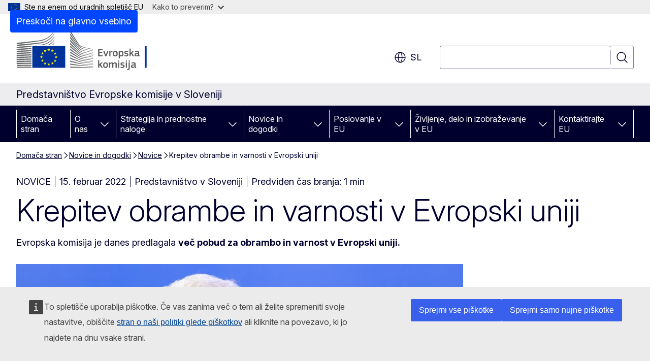

--- FILE ---
content_type: image/svg+xml
request_url: https://slovenia.representation.ec.europa.eu/themes/contrib/oe_theme/dist/ec/images/logo/negative/logo-ec--sl.svg
body_size: 7445
content:
<svg
  width="290"
  height="72"
  viewBox="0 0 290 72"
  fill="none"
  xmlns="http://www.w3.org/2000/svg"
>
<path
    d="M29.0595 64.8961H84.7641L84.759 28.8354L29.0544 28.8405L29.0595 64.8961Z"
    fill="#003399"
  />
<path
    d="M57.4401 33.3809H59.4717L57.8331 34.6449L58.4712 36.6472L56.8429 35.4135L55.2146 36.6472L55.8526 34.6449L54.2039 33.3809H56.2303L56.8429 31.4292L57.4401 33.3809Z"
    fill="#FFED00"
  />
<path
    d="M57.5115 59.1573H59.5431L57.9097 60.3759L58.5426 62.3023L56.9143 61.1141L55.286 62.3023L55.9292 60.3759L54.2753 59.1573H56.3018L56.9143 57.2815L57.5115 59.1573Z"
    fill="#FFED00"
  />
<path
    d="M63.9482 57.4534H65.9849L64.3464 58.6669L64.9844 60.5933L63.351 59.4051L61.7227 60.5933L62.3659 58.6669L60.712 57.4534H62.7385L63.351 55.5725L63.9482 57.4534Z"
    fill="#FFED00"
  />
<path
    d="M63.9482 35.1H65.9849L64.3464 36.3185L64.9844 38.2449L63.351 37.0567L61.7227 38.2449L62.3659 36.3185L60.712 35.1H62.7385L63.351 33.2241L63.9482 35.1Z"
    fill="#FFED00"
  />
<path
    d="M68.7311 39.8377H70.7575L69.1241 41.0512L69.7571 42.9776L68.1288 41.7894L66.5005 42.9776L67.1436 41.0512L65.4898 39.8377H67.5162L68.1288 37.9568L68.7311 39.8377Z"
    fill="#FFED00"
  />
<path
    d="M68.7311 52.7814H70.7575L69.1241 53.9999L69.7571 55.9263L68.1288 54.7381L66.5005 55.9263L67.1436 53.9999L65.4898 52.7814H67.5162L68.1288 50.9055L68.7311 52.7814Z"
    fill="#FFED00"
  />
<path
    d="M70.5176 46.2084H72.5543L70.9158 47.4269L71.5487 49.3533L69.9204 48.1651L68.2921 49.3533L68.9353 47.4269L67.2814 46.2084H69.3079L69.9204 44.3325L70.5176 46.2084Z"
    fill="#FFED00"
  />
<path
    d="M50.8809 35.1202H52.9074L51.274 36.3336L51.9069 38.26L50.2786 37.0718L48.6503 38.26L49.2934 36.3336L47.6447 35.1202H49.6661L50.2786 33.2393L50.8809 35.1202Z"
    fill="#FFED00"
  />
<path
    d="M46.2308 39.8528H48.2674L46.6289 41.0663L47.2619 42.9927L45.6336 41.8045L44.0052 42.9927L44.6484 41.0663L42.9946 39.8528H45.021L45.6336 37.9719L46.2308 39.8528Z"
    fill="#FFED00"
  />
<path
    d="M44.5055 46.2286H46.537L44.9036 47.442L45.5366 49.3685L43.9083 48.1853L42.28 49.3685L42.9231 47.442L41.2744 46.2286H43.2957L43.9083 44.3477L44.5055 46.2286Z"
    fill="#FFED00"
  />
<path
    d="M46.2308 52.7965H48.2674L46.6289 54.015L47.2619 55.9414L45.6336 54.7532L44.0052 55.9414L44.6484 54.015L42.9946 52.7965H45.021L45.6336 50.9207L46.2308 52.7965Z"
    fill="#FFED00"
  />
<path
    d="M50.9473 57.4685H52.9737L51.3403 58.682L51.9733 60.6084L50.3449 59.4202L48.7166 60.6084L49.3598 58.682L47.7111 57.4685H49.7324L50.3449 55.5876L50.9473 57.4685Z"
    fill="#FFED00"
  />
<path
    d="M94.9372 0.00505726C94.9372 0.00505726 106.917 18.9101 109.112 22.3736C111.302 25.8371 113.808 28.5826 122.675 30.4433C131.541 32.304 135.4 33.1837 135.4 33.1837V33.8562C135.4 33.8562 129.765 32.668 122.516 31.0652C115.268 29.4624 112.302 28.9214 109 24.3657C106.249 20.5736 94.9372 3.61517 94.9372 3.61517V0V0.00505726Z"
    fill="white"
  />
<path
    d="M94.9372 21.5949C94.9372 21.5949 105.845 32.9157 109 36.1668C112.348 39.6151 116.631 40.8893 122.573 41.941C128.244 42.9421 135.395 44.1 135.395 44.1V44.7371C135.395 44.7371 128.677 43.6449 122.573 42.6135C116.585 41.5972 112.394 41.0309 108.964 37.9011C105.891 35.1 94.9372 24.9219 94.9372 24.9219V21.5898V21.5949Z"
    fill="white"
  />
<path
    d="M94.9372 26.6967C94.9372 26.6967 105.309 36.2377 109 39.499C112.394 42.4973 115.146 43.4327 122.608 44.7422C130.071 46.0518 135.395 46.8658 135.395 46.8658V47.5383C135.395 47.5383 128.642 46.4411 122.573 45.4804C116.503 44.5248 112.634 44.1456 109 41.2282C104.809 37.8608 94.9372 29.8113 94.9372 29.8113V26.6917V26.6967Z"
    fill="white"
  />
<path
    d="M94.9372 32.1321C94.9372 32.1321 106.785 41.4456 109 43.0737C111.215 44.7018 114.145 46.6029 122.644 47.8214C131.071 49.0298 135.395 49.6265 135.395 49.6265V50.3343C135.395 50.3343 127.754 49.2371 122.644 48.6001C117.535 47.963 113.619 47.69 109.036 44.6664C104.574 41.7237 94.9372 35.004 94.9372 35.004V32.1321Z"
    fill="white"
  />
<path
    d="M94.9372 37.3601C94.9372 37.3601 106.82 45.1972 109.071 46.441C111.322 47.6798 113.967 49.7022 122.644 50.7994C131.322 51.8966 135.395 52.3921 135.395 52.3921V53.0646C135.395 53.0646 128.218 52.286 122.608 51.6843C117.004 51.0826 113.18 50.2685 109 47.9983C104.819 45.7331 94.9372 40.0095 94.9372 40.0095V37.3601Z"
    fill="white"
  />
<path
    d="M94.9372 42.5883C94.9372 42.5883 105.442 48.2512 109 50.0158C112.966 51.9878 116.396 52.9333 122.608 53.6664C128.708 54.3844 135.395 55.0821 135.395 55.0821V55.7192C135.395 55.7192 129.213 55.0619 122.608 54.4451C116.059 53.8282 113.727 53.5451 109 51.467C104.773 49.6063 94.9372 45.0658 94.9372 45.0658V42.5833V42.5883Z"
    fill="white"
  />
<path
    d="M94.9372 47.8872C94.9372 47.8872 103.237 51.4063 109.071 53.7018C114.809 55.9569 119.193 56.149 122.68 56.5383C124.216 56.7102 135.395 57.8479 135.395 57.8479V58.485C135.395 58.485 128.718 57.9541 122.644 57.4232C116.57 56.8923 113.951 56.6647 109.036 55.0518C104.059 53.4136 94.9372 50.2636 94.9372 50.2636V47.8923V47.8872Z"
    fill="white"
  />
<path
    d="M94.9372 53.2922C94.9372 53.2922 103.319 55.8658 109.036 57.3524C114.753 58.8389 120 59.4456 122.644 59.6175C125.288 59.7945 135.4 60.6085 135.4 60.6085V61.2102C135.4 61.2102 129.647 60.8209 122.608 60.3254C116.917 59.9259 112.348 59.5012 109 58.7681C105.294 57.9591 94.9372 55.522 94.9372 55.522V53.2922Z"
    fill="white"
  />
<path
    d="M94.9372 58.6062C94.9372 58.6062 101.792 59.7792 109.036 60.9674C114.467 61.8573 121.822 62.4186 122.608 62.454C123.394 62.4893 135.395 63.3034 135.395 63.3034V63.9405C135.395 63.9405 127.713 63.5461 122.608 63.268C117.29 62.9747 112.001 62.6562 109 62.3478C102.272 61.6551 94.9372 60.7349 94.9372 60.7349V58.6062Z"
    fill="white"
  />
<path
    d="M94.9372 64.1074C94.9372 64.1074 105.748 64.5119 109.036 64.5827C112.323 64.6535 135.395 65.5737 135.395 65.5737V66.1956H94.9372V64.1074Z"
    fill="white"
  />
<path
    d="M122.603 33.3656C112.818 31.2774 110.603 27.733 108.959 25.5387C107.315 23.3392 94.9321 5.41504 94.9321 5.41504V8.71167C95.4222 9.34369 106.019 23.8347 108.995 27.6269C112.348 31.8993 117.601 32.8701 122.603 33.9319C127.6 34.9937 135.395 36.4752 135.395 36.4752V35.9089C135.395 35.9089 125.135 33.9016 122.603 33.3656Z"
    fill="white"
  />
<path
    d="M122.603 36.2022C114.569 34.6449 111.317 32.127 108.959 29.0831C106.601 26.0343 94.9321 10.446 94.9321 10.446V14.2786C95.4222 14.85 106.096 27.7534 108.959 30.9994C112.297 34.7865 116.958 35.7826 122.603 36.809C128.249 37.8354 135.39 39.1803 135.39 39.1803V38.614C135.39 38.614 127.238 37.1022 122.603 36.2073V36.2022Z"
    fill="white"
  />
<path
    d="M122.603 39.1399C114.247 37.5321 112.532 36.2124 108.995 32.3748C106.769 29.963 95.4119 16.6804 94.9321 16.1191V19.6585C94.9321 19.6585 105.544 30.8731 108.959 34.1849C113.436 38.5332 117.637 38.8619 122.603 39.7467C127.57 40.6315 135.39 42.0473 135.39 42.0473V41.4456C135.39 41.4456 125.947 39.7871 122.603 39.145V39.1399Z"
    fill="white"
  />
<path
    d="M0.00510552 27.7788C0.00510552 27.7788 27.6711 24.8563 35.4196 23.7793C47.6702 22.0805 57.6953 20.2703 66.9701 6.18887C66.9701 6.18887 66.9803 5.38999 66.9701 5.03101C61.2889 13.5911 53.4536 19.431 42.6628 21.1248C32.1222 22.7833 0 25.2052 0 25.2052V27.7788H0.00510552Z"
    fill="white"
  />
<path
    d="M0.00511169 24.2849C0.00511169 24.2849 25.6446 21.1046 34.0925 19.9315C47.4559 18.081 56.8531 16.4175 66.9701 1.05681C66.9701 1.05681 66.9752 0.394453 66.9701 0.00512695C60.7733 9.3439 53.1218 15.3759 41.351 17.2265C29.8507 19.0366 0.00511169 21.6759 0.00511169 21.6759V24.29V24.2849Z"
    fill="white"
  />
<path d="M26.1806 64.1326H0.020462V66.1854H26.1806V64.1326Z" fill="white" />
<path
    d="M66.9701 22.5708C66.9701 22.5708 66.9854 21.3624 66.9803 21.1045C65.7501 22.9601 64.132 24.6438 62.2638 26.1253H64.0963C65.1274 25.0736 66.0921 23.8955 66.965 22.5708H66.9701Z"
    fill="white"
  />
<path
    d="M66.9701 17.11C66.9701 17.11 66.9803 16.0381 66.9752 15.7449C64.0095 20.2145 59.5942 23.7842 54.4897 26.1505L57.5014 26.1404C60.9826 24.1331 64.2188 21.2814 66.965 17.11H66.9701Z"
    fill="white"
  />
<path
    d="M66.9701 11.6494C66.9701 11.6494 66.9803 10.714 66.9701 10.3904C61.8095 18.1718 53.7853 23.496 43.9746 25.0381C41.6521 25.4022 37.8697 25.8067 33.4748 26.2162L45.4549 26.1758C53.3617 24.4314 60.7631 21.0589 66.9599 11.6494H66.9701Z"
    fill="white"
  />
<path
    d="M26.1857 60.6743C12.8377 60.7451 0.020462 60.8007 0.020462 60.8007V62.9395C0.020462 62.9395 13.4451 62.8434 26.1857 62.7372V60.6743Z"
    fill="white"
  />
<path
    d="M26.1857 57.0034C12.9295 57.15 0.0153351 57.2613 0.0153351 57.2613V59.4456C0.0153351 59.4456 13.5778 59.2686 26.1857 59.0714V57.0034Z"
    fill="white"
  />
<path
    d="M26.1806 53.3225C13.0214 53.55 0.0153351 53.722 0.0153351 53.722V55.9517C0.0153351 55.9517 13.7207 55.6837 26.1806 55.3905V53.3225Z"
    fill="white"
  />
<path
    d="M26.1857 49.6213C13.1235 49.9398 0.0153351 50.1774 0.0153351 50.1774V52.4477C0.0153351 52.4477 13.879 52.0735 26.1857 51.6842V49.6162V49.6213Z"
    fill="white"
  />
<path
    d="M26.1908 45.9102C13.2256 46.3197 0.0153351 46.6433 0.0153351 46.6433V48.959C0.0153351 48.959 14.0474 48.4736 26.1908 47.9781V45.9152V45.9102Z"
    fill="white"
  />
<path
    d="M26.1857 42.1838C13.3226 42.6995 0.0153351 43.104 0.0153351 43.104V45.4602C0.0153351 45.4602 14.2209 44.8433 26.1857 44.2315V42.1787V42.1838Z"
    fill="white"
  />
<path
    d="M26.1908 38.4321C13.4247 39.0591 0.0102234 39.5597 0.0102234 39.5597V41.9613C0.0102234 41.9613 14.4047 41.1979 26.1908 40.4647V38.4321Z"
    fill="white"
  />
<path
    d="M26.1908 34.6602C13.5216 35.4085 0.0102234 36.0203 0.0102234 36.0203V38.4624C0.0102234 38.4624 14.5987 37.5321 26.1908 36.6725V34.6602Z"
    fill="white"
  />
<path
    d="M26.1908 30.8679C13.6084 31.7477 0.0102234 32.4859 0.0102234 32.4859V34.9735C0.0102234 34.9735 14.7926 33.8511 26.1908 32.8601V30.873V30.8679Z"
    fill="white"
  />
<path
    d="M26.1908 27.0405C13.685 28.0669 0.00511169 28.9416 0.00511169 28.9416V31.4697C0.00511169 31.4697 14.9866 30.1248 26.1908 28.9922V27.0405Z"
    fill="white"
  />
<path
    d="M86.0759 66.1906V27.5461H27.7528V66.1906H86.0759ZM84.759 28.8355V64.8962H29.0544V28.8405H84.759V28.8355Z"
    fill="white"
  />
<path d="M230.521 66.1969V27.3577H227.205V66.1969H230.521Z" fill="white" />
<path
    d="M144.394 33.4107C144.394 33.1615 144.511 33.0242 144.781 33.0242H151.891C152.125 33.0242 152.258 33.1615 152.258 33.3904V34.5908C152.258 34.8247 152.161 34.9366 151.871 34.9366H146.596V38.2631H151.271C151.52 38.2631 151.657 38.3801 151.657 38.609V39.8093C151.657 40.0433 151.561 40.1552 151.271 40.1552H146.596V43.9598H152.008C152.242 43.9598 152.354 44.0768 152.354 44.326V45.506C152.354 45.7553 152.258 45.8519 151.988 45.8519H144.781C144.511 45.8519 144.394 45.7349 144.394 45.506V33.4107Z"
    fill="white"
  />
<path
    d="M158.117 43.4763C158.138 43.3237 158.85 41.1773 158.85 41.1773L160.396 36.6911C160.472 36.4775 160.549 36.3809 160.839 36.3809H162.308C162.598 36.3809 162.639 36.5182 162.542 36.7471L159.257 45.4447C159.16 45.7346 159.023 45.8516 158.718 45.8516H157.426C157.08 45.8516 156.983 45.7346 156.886 45.4651L153.601 36.7674C153.524 36.5538 153.56 36.3809 153.814 36.3809H155.34C155.61 36.3809 155.706 36.4368 155.803 36.7267L157.349 41.2485C157.349 41.2485 158.005 43.2983 158.066 43.4712H158.117V43.4763Z"
    fill="white"
  />
<path
    d="M166.388 45.4853C166.388 45.7192 166.291 45.8515 166.021 45.8515H164.628C164.358 45.8515 164.262 45.7345 164.262 45.4853V36.7673C164.262 36.5181 164.358 36.3807 164.628 36.3807H166.001C166.291 36.3807 166.388 36.5333 166.388 36.7673V37.6167L166.428 37.6574C167.008 37.1182 168.382 36.457 169.287 36.2841C169.536 36.2281 169.714 36.2841 169.75 36.6147L169.887 37.9117C169.907 38.1813 169.928 38.2983 169.521 38.3746C168.437 38.5882 167.064 38.9748 166.388 39.2647V45.4853Z"
    fill="white"
  />
<path
    d="M174.892 46.0095C171.006 46.0095 170.757 43.1713 170.757 40.9639C170.757 39.148 171.164 36.1929 174.892 36.1929C178.641 36.1929 179.164 38.6852 179.164 40.9639C179.164 43.1662 178.89 46.0095 174.892 46.0095ZM174.912 38.0494C173.269 38.0494 172.903 39.0921 172.903 41.1012C172.903 43.151 173.269 44.153 174.892 44.153C176.652 44.153 176.998 43.1662 176.998 41.1012C176.998 39.0514 176.672 38.0494 174.912 38.0494Z"
    fill="white"
  />
<path
    d="M185.563 46.0297C184.927 46.0297 184.037 45.9127 183.147 45.6024L183.127 45.6228V49.0255C183.127 49.2392 183.071 49.4121 182.76 49.4121H181.387C181.077 49.4121 181.021 49.2748 181.021 49.0255V36.7726C181.021 36.5233 181.117 36.386 181.387 36.386H182.76C183.03 36.386 183.106 36.5386 183.106 36.7726V37.3524L183.162 37.3931C183.859 36.9099 185.095 36.2334 186.214 36.2334C188.747 36.2334 189.403 38.1459 189.403 41.0654C189.408 44.2139 188.615 46.0297 185.563 46.0297ZM185.716 38.1611C184.922 38.1611 183.706 38.7206 183.127 39.0309V43.8629C183.996 44.1121 184.693 44.1935 185.349 44.1935C186.743 44.1935 187.226 43.4763 187.226 41.0451C187.221 38.5884 186.738 38.1611 185.716 38.1611Z"
    fill="white"
  />
<path
    d="M194.296 46.0095C193.33 46.0095 192.033 45.8722 191.301 45.5822C190.914 45.4297 190.838 45.2516 190.894 44.9465L191.031 44.3107C191.087 44.0004 191.224 43.98 191.535 44.0207C192.384 44.1581 193.62 44.2547 194.281 44.2547C195.517 44.2547 196.021 43.9241 196.021 43.151C196.021 42.2609 195.69 42.0676 194.474 41.8947C192.582 41.6251 190.919 41.2182 190.919 39.1124C190.919 37.2 192.389 36.1929 194.551 36.1929C195.344 36.1929 196.677 36.3099 197.491 36.6201C197.821 36.7575 197.954 36.91 197.898 37.2L197.745 37.8968C197.689 38.1664 197.572 38.2071 197.221 38.1664C196.392 38.0697 195.309 37.9527 194.591 37.9527C193.355 37.9527 193.066 38.2986 193.066 39.0361C193.066 39.7889 193.528 39.8855 194.708 40.0788C196.545 40.3484 198.208 40.7146 198.208 43.0187C198.203 45.2771 196.29 46.0095 194.296 46.0095Z"
    fill="white"
  />
<path
    d="M202.2 39.8805L203.691 38.3139L205.293 36.6914C205.486 36.4981 205.623 36.3608 205.99 36.3608H207.536C207.902 36.3608 207.963 36.5744 207.75 36.8033L204.657 39.9517L208.136 45.3992C208.273 45.6332 208.156 45.8417 207.887 45.8417H206.397C205.99 45.8417 205.857 45.7044 205.72 45.4755L203.248 41.5132L202.144 42.6322V45.4704C202.144 45.684 202.068 45.8366 201.778 45.8366H200.405C200.135 45.8366 200.039 45.7196 200.039 45.4704V32.5816C200.039 32.3324 200.135 32.1951 200.405 32.1951H201.778C202.068 32.1951 202.144 32.3477 202.144 32.5816V39.85L202.2 39.8805Z"
    fill="white"
  />
<path
    d="M215.308 44.7531C214.342 45.4855 213.045 46.0094 211.753 46.0094C209.703 46.0094 209.103 44.8904 209.103 43.2679C209.082 41.0045 210.303 40.0381 212.734 40.0381H215.206V39.5345C215.206 38.3748 214.779 37.9679 213.197 37.9679C212.562 37.9679 211.341 38.0646 210.568 38.1409C210.181 38.1968 210.084 38.1815 210.029 37.9069L209.856 37.1897C209.815 36.9405 209.876 36.7828 210.298 36.6099C211.127 36.32 212.658 36.1826 213.564 36.1826C216.905 36.1826 217.312 37.5559 217.312 39.7176V43.4459C217.312 44.2394 217.409 44.2597 218.009 44.336C218.299 44.3564 218.375 44.4123 218.375 44.6259V45.4398C218.375 45.6534 218.238 45.7856 217.912 45.8467C217.602 45.9026 217.292 45.9433 217.002 45.9433C216.091 45.9433 215.532 45.6737 215.339 44.7633L215.308 44.7531ZM215.191 41.5436H212.831C211.865 41.5436 211.244 41.8895 211.244 43.1662C211.244 44.0156 211.534 44.2852 212.445 44.2852C213.274 44.2852 214.454 43.8019 215.191 43.3747V41.5436Z"
    fill="white"
  />
<path
    d="M146.571 60.2255L148.062 58.6589L149.664 57.0364C149.857 56.8431 149.994 56.7057 150.361 56.7057H151.907C152.273 56.7057 152.334 56.9194 152.121 57.1483L149.028 60.2967L152.507 65.7442C152.644 65.9781 152.527 66.1867 152.258 66.1867H150.773C150.366 66.1867 150.234 66.0493 150.096 65.8205L147.624 61.8582L146.52 62.9772V65.8154C146.52 66.029 146.444 66.1816 146.154 66.1816H144.781C144.511 66.1816 144.415 66.0646 144.415 65.8154V52.9266C144.415 52.6774 144.511 52.54 144.781 52.54H146.154C146.444 52.54 146.52 52.6926 146.52 52.9266V60.195L146.571 60.2255Z"
    fill="white"
  />
<path
    d="M157.456 66.355C153.57 66.355 153.321 63.5168 153.321 61.3093C153.321 59.4935 153.728 56.5383 157.456 56.5383C161.205 56.5383 161.729 59.0306 161.729 61.3093C161.723 63.5117 161.454 66.355 157.456 66.355ZM157.476 58.3948C155.834 58.3948 155.467 59.4375 155.467 61.4466C155.467 63.4964 155.834 64.4985 157.456 64.4985C159.216 64.4985 159.562 63.5117 159.562 61.4466C159.562 59.3969 159.231 58.3948 157.476 58.3948Z"
    fill="white"
  />
<path
    d="M177.11 66.1969H175.716C175.446 66.1969 175.35 66.0799 175.35 65.8307V60.3425C175.35 58.9133 175.004 58.5064 174.038 58.5064C173.32 58.5064 172.161 59.0659 171.566 59.3761C171.566 59.5694 171.586 59.9153 171.586 60.3629V65.8307C171.586 66.0647 171.51 66.1969 171.22 66.1969H169.811C169.562 66.1969 169.48 66.0799 169.48 65.8307V60.2459C169.48 59.0659 169.17 58.5064 168.203 58.5064C167.527 58.5064 166.444 58.9896 165.711 59.3761V65.8307C165.711 66.0647 165.615 66.1969 165.345 66.1969H163.951C163.702 66.1969 163.605 66.0799 163.605 65.8307V57.1127C163.605 56.8635 163.702 56.7262 163.951 56.7262H165.325C165.615 56.7262 165.711 56.8788 165.711 57.1127V57.6722L165.732 57.6926C166.484 57.1687 167.547 56.5888 168.61 56.5532C169.729 56.5532 170.66 56.7872 171.26 57.9062C172.227 57.189 173.422 56.5532 174.663 56.5532C177.216 56.5532 177.466 58.2165 177.466 60.1493V65.8307C177.461 66.0647 177.379 66.1969 177.11 66.1969Z"
    fill="white"
  />
<path
    d="M180.899 55.3377C179.892 55.3377 179.76 54.7782 179.76 54.2187C179.76 53.5982 179.973 53.115 180.899 53.115C181.845 53.115 182.038 53.5575 182.038 54.2187C182.038 54.8189 181.865 55.3377 180.899 55.3377ZM181.926 65.8308C181.926 66.0445 181.85 66.197 181.581 66.197H180.207C179.938 66.197 179.821 66.0801 179.821 65.8308V57.0976C179.821 56.828 179.938 56.7314 180.207 56.7314H181.581C181.85 56.7314 181.926 56.884 181.926 57.0976V65.8308Z"
    fill="white"
  />
<path
    d="M187.491 66.355C186.524 66.355 185.227 66.2176 184.495 65.9277C184.108 65.7751 184.032 65.5971 184.088 65.2919L184.225 64.6561C184.281 64.3459 184.419 64.3255 184.729 64.3662C185.578 64.5035 186.814 64.6002 187.476 64.6002C188.711 64.6002 189.215 64.2696 189.215 63.4964C189.215 62.6063 188.884 62.4131 187.669 62.2401C185.777 61.9705 184.113 61.5636 184.113 59.4579C184.113 57.5454 185.583 56.5383 187.745 56.5383C188.539 56.5383 189.871 56.6553 190.685 56.9656C191.016 57.1029 191.148 57.2555 191.092 57.5454L190.939 58.2423C190.883 58.5118 190.766 58.5525 190.415 58.5118C189.586 58.4152 188.503 58.2982 187.786 58.2982C186.55 58.2982 186.26 58.6441 186.26 59.3816C186.26 60.1344 186.723 60.231 187.903 60.4243C189.739 60.6939 191.402 61.0601 191.402 63.3642C191.392 65.6225 189.48 66.355 187.491 66.355Z"
    fill="white"
  />
<path
    d="M194.546 55.3377C193.538 55.3377 193.406 54.7782 193.406 54.2187C193.406 53.5982 193.62 53.115 194.546 53.115C195.492 53.115 195.685 53.5575 195.685 54.2187C195.685 54.8189 195.512 55.3377 194.546 55.3377ZM195.568 65.8308C195.568 66.0445 195.492 66.197 195.222 66.197H193.849C193.579 66.197 193.462 66.0801 193.462 65.8308V57.0976C193.462 56.828 193.579 56.7314 193.849 56.7314H195.222C195.492 56.7314 195.568 56.884 195.568 57.0976V65.8308Z"
    fill="white"
  />
<path
    d="M200.634 66.4107C200.634 68.9233 199.571 70.3322 196.326 70.2152C196.188 70.2152 195.919 70.139 195.898 69.8287L195.822 68.9182C195.781 68.608 195.863 68.552 196.132 68.491C197.948 68.1248 198.508 67.9518 198.508 66.4412V57.0874C198.508 56.8178 198.625 56.7212 198.894 56.7212H200.247C200.537 56.7212 200.634 56.8738 200.634 57.0874V66.4107ZM199.571 55.3377C198.564 55.3377 198.431 54.7782 198.431 54.2187C198.431 53.5982 198.665 53.115 199.571 53.115C200.517 53.115 200.71 53.5575 200.71 54.2187C200.71 54.8189 200.537 55.3377 199.571 55.3377Z"
    fill="white"
  />
<path
    d="M209.021 65.0988C208.055 65.8312 206.758 66.3551 205.466 66.3551C203.416 66.3551 202.816 65.2361 202.816 63.6136C202.796 61.3502 204.016 60.3838 206.448 60.3838H208.92V59.8802C208.92 58.7205 208.492 58.3136 206.911 58.3136C206.275 58.3136 205.054 58.4103 204.281 58.4866C203.894 58.5425 203.798 58.5273 203.742 58.2526L203.569 57.5354C203.528 57.2862 203.589 57.1285 204.011 56.9556C204.84 56.6656 206.371 56.5283 207.277 56.5283C210.619 56.5283 211.025 57.9016 211.025 60.0633V63.7916C211.025 64.5851 211.122 64.6054 211.722 64.6817C212.012 64.7021 212.088 64.758 212.088 64.9716V65.7855C212.088 65.9991 211.951 66.1313 211.626 66.1924C211.315 66.2483 211.005 66.289 210.715 66.289C209.805 66.289 209.245 66.0194 209.052 65.109L209.021 65.0988ZM208.904 61.8893H206.544C205.578 61.8893 204.957 62.2352 204.957 63.5119C204.957 64.3613 205.247 64.6309 206.158 64.6309C206.987 64.6309 208.167 64.1477 208.904 63.7204V61.8893Z"
    fill="white"
  />
</svg>


--- FILE ---
content_type: text/javascript
request_url: https://slovenia.representation.ec.europa.eu/sites/default/files/js/js_dvRrw7tpcqmqsKWIVgEqmMcYjSrGQChjlN5wThyV-SI.js?scope=footer&delta=1&language=sl&theme=ewcms_theme&include=eJyVjdEOgzAIRX_IrZ9EsBIloWAo1bmvnzNdlj3uDc49F2jPpcJizk_TQIFC2hLm4I0gHFkGupTSJFhY54aSOsK8sF6aVsFg079kUAM5__RSLFQoUYbafKPjl14zKsoRnOtg1INsZTUljfPS6OgHUP6m9AjyswR1m990pzHMpKbJ24py_-y3WtBDDCfyF6UubnI
body_size: 4552
content:
/* @license GPL-2.0-or-later https://git.drupalcode.org/project/once/-/raw/v1.0.1/LICENSE.md */
/*! @drupal/once - v1.0.1 - 2021-06-12 */
var once=function(){"use strict";var n=/[\11\12\14\15\40]+/,e="data-once",t=document;function r(n,t,r){return n[t+"Attribute"](e,r)}function o(e){if("string"!=typeof e)throw new TypeError("once ID must be a string");if(""===e||n.test(e))throw new RangeError("once ID must not be empty or contain spaces");return'[data-once~="'+e+'"]'}function u(n){if(!(n instanceof Element))throw new TypeError("The element must be an instance of Element");return!0}function i(n,e){void 0===e&&(e=t);var r=n;if(null===n)r=[];else{if(!n)throw new TypeError("Selector must not be empty");"string"!=typeof n||e!==t&&!u(e)?n instanceof Element&&(r=[n]):r=e.querySelectorAll(n)}return Array.prototype.slice.call(r)}function c(n,e,t){return e.filter((function(e){var r=u(e)&&e.matches(n);return r&&t&&t(e),r}))}function f(e,t){var o=t.add,u=t.remove,i=[];r(e,"has")&&r(e,"get").trim().split(n).forEach((function(n){i.indexOf(n)<0&&n!==u&&i.push(n)})),o&&i.push(o);var c=i.join(" ");r(e,""===c?"remove":"set",c)}function a(n,e,t){return c(":not("+o(n)+")",i(e,t),(function(e){return f(e,{add:n})}))}return a.remove=function(n,e,t){return c(o(n),i(e,t),(function(e){return f(e,{remove:n})}))},a.filter=function(n,e,t){return c(o(n),i(e,t))},a.find=function(n,e){return i(n?o(n):"[data-once]",e)},a}();

;
/* @license GPL-2.0-or-later https://www.drupal.org/licensing/faq */
window.drupalTranslations={"strings":{"":{"Status message":"Statusno sporo\u010dilo","Open":"Odprto","Close":"Zapri","Next":"Naslednja","Jan":"jan","Feb":"feb","Mar":"mar","Apr":"apr","May":"maj","Jun":"jun","Jul":"jul","Aug":"avg","Sep":"sep","Oct":"okt","Nov":"nov","Dec":"dec","Sunday":"nedelja","Monday":"ponedeljek","Tuesday":"torek","Wednesday":"sreda","Thursday":"\u010detrtek","Friday":"petek","Saturday":"sobota","Sun":"ned","Mon":"pon","Tue":"tor","Wed":"sre","Thu":"\u010det","Fri":"pet","Sat":"sob","Su":"ne","Mo":"po","Tu":"to","We":"sr","Th":"\u010de","Fr":"pe","Sa":"so","Home":"Doma\u010da stran","Collapse":"Skr\u010di"},"Long month name":{"January":"januar","February":"februar","March":"marec","April":"april","May":"maj","June":"junij","July":"julij","August":"avgust","September":"september","October":"oktober","November":"november","December":"december"}},"pluralFormula":{"0":0,"1":0,"default":1}};;
(function(){const settingsElement=document.querySelector('head > script[type="application/json"][data-drupal-selector="drupal-settings-json"], body > script[type="application/json"][data-drupal-selector="drupal-settings-json"]');window.drupalSettings={};if(settingsElement!==null)window.drupalSettings=JSON.parse(settingsElement.textContent);})();;
window.Drupal={behaviors:{},locale:{}};(function(Drupal,drupalSettings,drupalTranslations,console,Proxy,Reflect){Drupal.throwError=function(error){setTimeout(()=>{throw error;},0);};Drupal.attachBehaviors=function(context,settings){context=context||document;settings=settings||drupalSettings;const behaviors=Drupal.behaviors;Object.keys(behaviors||{}).forEach((i)=>{if(typeof behaviors[i].attach==='function')try{behaviors[i].attach(context,settings);}catch(e){Drupal.throwError(e);}});};Drupal.detachBehaviors=function(context,settings,trigger){context=context||document;settings=settings||drupalSettings;trigger=trigger||'unload';const behaviors=Drupal.behaviors;Object.keys(behaviors||{}).forEach((i)=>{if(typeof behaviors[i].detach==='function')try{behaviors[i].detach(context,settings,trigger);}catch(e){Drupal.throwError(e);}});};Drupal.checkPlain=function(str){str=str.toString().replace(/&/g,'&amp;').replace(/</g,'&lt;').replace(/>/g,'&gt;').replace(/"/g,'&quot;').replace(/'/g,'&#39;');return str;};Drupal.formatString=function(str,args){const processedArgs={};Object.keys(args||{}).forEach((key)=>{switch(key.charAt(0)){case '@':processedArgs[key]=Drupal.checkPlain(args[key]);break;case '!':processedArgs[key]=args[key];break;default:processedArgs[key]=Drupal.theme('placeholder',args[key]);break;}});return Drupal.stringReplace(str,processedArgs,null);};Drupal.stringReplace=function(str,args,keys){if(str.length===0)return str;if(!Array.isArray(keys)){keys=Object.keys(args||{});keys.sort((a,b)=>a.length-b.length);}if(keys.length===0)return str;const key=keys.pop();const fragments=str.split(key);if(keys.length){for(let i=0;i<fragments.length;i++)fragments[i]=Drupal.stringReplace(fragments[i],args,keys.slice(0));}return fragments.join(args[key]);};Drupal.t=function(str,args,options){options=options||{};options.context=options.context||'';if(drupalTranslations?.strings?.[options.context]?.[str])str=drupalTranslations.strings[options.context][str];if(args)str=Drupal.formatString(str,args);return str;};Drupal.url=function(path){return drupalSettings.path.baseUrl+drupalSettings.path.pathPrefix+path;};Drupal.url.toAbsolute=function(url){const urlParsingNode=document.createElement('a');try{url=decodeURIComponent(url);}catch(e){}urlParsingNode.setAttribute('href',url);return urlParsingNode.cloneNode(false).href;};Drupal.url.isLocal=function(url){let absoluteUrl=Drupal.url.toAbsolute(url);let {protocol}=window.location;if(protocol==='http:'&&absoluteUrl.startsWith('https:'))protocol='https:';let baseUrl=`${protocol}//${window.location.host}${drupalSettings.path.baseUrl.slice(0,-1)}`;try{absoluteUrl=decodeURIComponent(absoluteUrl);}catch(e){}try{baseUrl=decodeURIComponent(baseUrl);}catch(e){}return absoluteUrl===baseUrl||absoluteUrl.startsWith(`${baseUrl}/`);};Drupal.formatPlural=function(count,singular,plural,args,options){args=args||{};args['@count']=count;const pluralDelimiter=drupalSettings.pluralDelimiter;const translations=Drupal.t(singular+pluralDelimiter+plural,args,options).split(pluralDelimiter);let index=0;if(drupalTranslations?.pluralFormula)index=count in drupalTranslations.pluralFormula?drupalTranslations.pluralFormula[count]:drupalTranslations.pluralFormula.default;else{if(args['@count']!==1)index=1;}return translations[index];};Drupal.encodePath=function(item){return window.encodeURIComponent(item).replace(/%2F/g,'/');};Drupal.deprecationError=({message})=>{if(drupalSettings.suppressDeprecationErrors===false&&console?.warn)console.warn(`[Deprecation] ${message}`);};Drupal.deprecatedProperty=({target,deprecatedProperty,message})=>{if(!Proxy||!Reflect)return target;return new Proxy(target,{get:(target,key,...rest)=>{if(key===deprecatedProperty)Drupal.deprecationError({message});return Reflect.get(target,key,...rest);}});};Drupal.theme=function(func,...args){if(typeof Drupal.theme?.[func]==='function')return Drupal.theme[func](...args);Drupal.throwError(new TypeError(`Drupal.theme.${func} must be function type.`));};Drupal.theme.placeholder=function(str){return `<em class="placeholder">${Drupal.checkPlain(str)}</em>`;};Drupal.elementIsVisible=function(elem){return !!(elem.offsetWidth||elem.offsetHeight||elem.getClientRects().length);};Drupal.elementIsHidden=function(elem){return !Drupal.elementIsVisible(elem);};})(Drupal,window.drupalSettings,window.drupalTranslations,window.console,window.Proxy,window.Reflect);;
if(window.jQuery)jQuery.noConflict();document.documentElement.className+=' js';(function(Drupal,drupalSettings){const domReady=(callback)=>{const listener=()=>{callback();document.removeEventListener('DOMContentLoaded',listener);};if(document.readyState!=='loading')setTimeout(callback,0);else document.addEventListener('DOMContentLoaded',listener);};domReady(()=>{Drupal.attachBehaviors(document,drupalSettings);});})(Drupal,window.drupalSettings);;
(function(Drupal,drupalSettings,once,$){'use strict';Drupal.behaviors.horizontalMenuActiveTrail={attach:function(context,settings){const $horizontal_menu=$(once('horizontal-menu','.ewcms-horizontal-menu .ecl-menu',context));const $links=$horizontal_menu.find('[data-active-path]');for(let i=0;i<$links.length;i++){let $link=$($links[i]);const active_path=$link.data('active-path');if(drupalSettings.path.isFront&&active_path==='/'){$link.addClass('ecl-menu__link--current');$link.parent('li').addClass('ecl-menu__item--current');break;}const current_path='/'+drupalSettings.path.currentPath;if(active_path===current_path){if($link.hasClass('ecl-menu__sublink')){$link.addClass('ecl-menu__sublink--current');$link.parent('li').addClass('ecl-menu__subitem--current');let $parent_link_wrapper=$link.parents('li.ecl-menu__item');$parent_link_wrapper.find('a').addClass('ecl-menu__link--current');$parent_link_wrapper.addClass('ecl-menu__item--current');}else{$link.addClass('ecl-menu__link--current');$link.parent('li').addClass('ecl-menu__item--current');}break;}}}};}(Drupal,drupalSettings,once,jQuery));;
(function($,Drupal){"use strict";Drupal.behaviors.machineTranslationScript={attach:function(context,settings){let json=JSON.parse(settings.ewcms_multilingual.machine_translation_script.json);const url=new URL(window.location.href);const prefLang=url.searchParams.get('prefLang');const suffixes=settings.ewcms_multilingual.machine_translation.suffix_map;if(suffixes[prefLang]!==undefined&&prefLang!==settings.ewcms_multilingual.machine_translation_script.current_node_language)json.config.live=true;let non_eu_languages=settings.ewcms_multilingual.machine_translation.non_eu_languages;if(typeof non_eu_languages==='object')non_eu_languages=Object.values(non_eu_languages);if(non_eu_languages.includes(suffixes[prefLang]))json.languages.additionalnoneu=true;let script=document.createElement("script");script.setAttribute("type","application/json");script.innerHTML=JSON.stringify(json);document.head.appendChild(script);}};Drupal.behaviors.machineTranslationBlock={attach:function(context,settings){const $block=$('#block-machinetranslation');const url=new URL(window.location.href);const prefLang=url.searchParams.get('prefLang');if(!prefLang)return;const suffixes=settings.ewcms_multilingual.machine_translation.suffix_map;if(suffixes[prefLang]===undefined)return;const prefLangCode=suffixes[prefLang];if(prefLangCode===settings.ewcms_multilingual.machine_translation.current_node_language_code)return;let available_languages=settings.ewcms_multilingual.machine_translation.available_languages;if(typeof available_languages==='object')available_languages=Object.values(available_languages);if(!available_languages.includes(prefLangCode))return;let etrans_enabled=settings.ewcms_multilingual.machine_translation.etrans_enabled;const etrans_languages=settings.ewcms_multilingual.machine_translation.etrans_languages;if(!etrans_languages.includes(prefLangCode))etrans_enabled=false;if(!etrans_enabled){const $no_etrans=$block.find('#no-etrans-block.ecl-lang-select-page');$no_etrans.find('.ecl-notification__description').html('<p>'+settings.ewcms_multilingual.machine_translation.translated_strings.translation_not_available[prefLangCode]+'</p>');$no_etrans.find('.ecl-notification__close .ecl-button__label').text(settings.ewcms_multilingual.machine_translation.translated_strings.close_message[prefLangCode]);$no_etrans.removeClass('ecl-u-d-none');return;}const translate_link='<a class="webtools-etrans--translate" href="#">'+settings.ewcms_multilingual.machine_translation.translated_strings.translate_link[prefLangCode]+'</a>';const disclaimer_link='<a class="webtools-etrans--disclaimer" target="_blank" href="https://commission.europa.eu/languages-our-websites/use-machine-translation-europa_'+prefLang+'">'+settings.ewcms_multilingual.machine_translation.translated_strings.disclaimer_link[prefLangCode]+'</a>';const $etrans=$block.find('#etrans-block.ecl-lang-select-page');$etrans.find('.ecl-notification__description').html('<p>'+settings.ewcms_multilingual.machine_translation.translated_strings.translation_message[prefLangCode]+'</p>'+translate_link+' | '+disclaimer_link);$etrans.find('.ecl-notification__close .ecl-button__label').text(settings.ewcms_multilingual.machine_translation.translated_strings.close_message[prefLangCode]);$etrans.removeClass('ecl-u-d-none');}};Drupal.behaviors.machineTranslationAction={attach:function(context,settings){const $translate_link=$(once('etrans-translate','.webtools-etrans--translate',context));if(!$translate_link)return;const url=new URL(window.location.href);const prefLang=url.searchParams.get('prefLang');const suffixes=settings.ewcms_multilingual.machine_translation.suffix_map;const prefLangCode=suffixes[prefLang];$translate_link.on('click',function(e){e.preventDefault();$wt.etrans.translate("#block-ewcms-theme-main-page-content,#block-ewcms-theme-navigation-block,.ecl-page-header__title,.ecl-page-header__description,nav.ecl-menu,nav.ecl-mega-menu,.ecl-site-header__site-name,.ecl-news-ticker,.ecl-breadcrumb__segment,.ecl-site-footer__section,.ecl-site-header__language-title,.ecl-button--search .ecl-button__label,.ecl-site-header__language-category",prefLang);$('.webtools-etrans--message').hide();$('.ecl-site-header__language-link').each(function(){var href=$(this).attr('href');if(href.includes('etransnolive'))return;if(href.includes('?'))href+='&etransnolive=1';else href+='?etransnolive=1';$(this).attr('href',href);});});const $close_link=$(once('etrans-close','.webtools-etrans--message .ecl-notification__close',context));if($close_link)$close_link.on('click',function(e){$('.ecl-lang-select-page').hide();});$(window).on('wtTranslationAbort',function(e){$('.webtools-etrans--message').show();});$(window).on('wtTranslationStart',function(e){$('.webtools-etrans--message').hide();});$(window).on('wtTranslationEnd',function(e){const preferred_language_label=settings.ewcms_multilingual.machine_translation.native_languages[prefLangCode];const $element=$('.ecl-site-header__language-selector');let $replaced=$element.html().replace('<title>en</title>','<title>'+prefLang+'</title>');$replaced=$replaced.replace('</span>en','</span>'+prefLang);$element.html($replaced);let $aria=$element.attr('aria-label').replace('English',preferred_language_label);$element.attr('aria-label',$aria);$('.ecl-site-header__language-item a').each(function(){let href_lang=$(this).attr('hreflang');let $this=$(this);if($this.hasClass('ecl-site-header__language-link--active'))$this.removeClass('ecl-site-header__language-link--active');if(href_lang===prefLang)$this.addClass('ecl-site-header__language-link--active');});let $header_picture=$('.ecl-site-header__picture');$header_picture.find('img').each(function(){let $image=$(this);let src=$image.attr('src');let new_src=src.replace('--en','--'+prefLang);$image.attr('src',new_src);});$header_picture.find('source').each(function(){let $set=$(this);let src=$set.attr('srcset');let new_src=src.replace('--en','--'+prefLang);$set.attr('srcset',new_src);});let $footer_picture=$('.ecl-site-footer__picture');$footer_picture.find('img').each(function(){let $image=$(this);let src=$image.attr('src');let new_src=src.replace('--en','--'+prefLang);$image.attr('src',new_src);});$footer_picture.find('source').each(function(){let $set=$(this);let src=$set.attr('srcset');let new_src=src.replace('--en','--'+prefLang);$set.attr('srcset',new_src);});});}};})(jQuery,Drupal);;
(function($,Drupal){"use strict";Drupal.behaviors.machineTranslationNoLive={attach:function(context,settings){if(document.cookie.includes('etranslive')){let cookie_value=getCookieValue('etranslive');$('.ecl-site-header__language-link').each(function(){var href=$(this).attr('href');if(href.includes('etransnolive'))return;let link_language=$(this).attr('hreflang');if(link_language===cookie_value)return;if(href.includes('?'))href+='&etransnolive=1';else href+='?etransnolive=1';$(this).attr('href',href);});}function getCookieValue(name){let nameEQ=name+"=";let ca=document.cookie.split(';');for(let i=0;i<ca.length;i++){let c=ca[i];while(c.charAt(0)==' ')c=c.substring(1,c.length);if(c.indexOf(nameEQ)==0)return c.substring(nameEQ.length,c.length);}return null;}}};})(jQuery,Drupal);;
